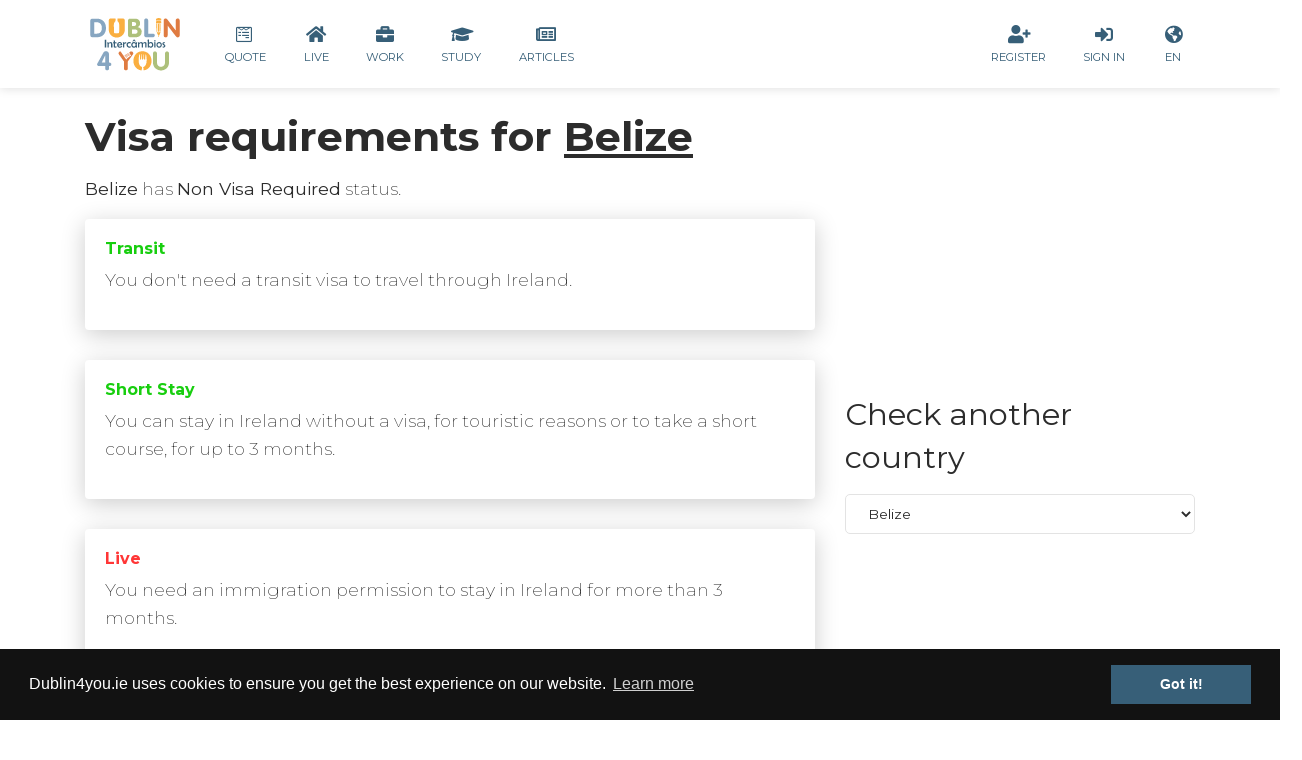

--- FILE ---
content_type: text/html; charset=utf-8
request_url: https://dublin4you.ie/en/visa-check/belize/
body_size: 7232
content:


<!DOCTYPE html>
<html lang="en">
<head>
  
  <!-- Google Tag Manager -->
  <script>(function(w,d,s,l,i){w[l]=w[l]||[];w[l].push({'gtm.start':
    new Date().getTime(),event:'gtm.js'});var f=d.getElementsByTagName(s)[0],
  j=d.createElement(s),dl=l!='dataLayer'?'&l='+l:'';j.async=true;j.src=
  'https://www.googletagmanager.com/gtm.js?id='+i+dl;f.parentNode.insertBefore(j,f);
})(window,document,'script','dataLayer','GTM-MCKKS4');</script>
<!-- End Google Tag Manager -->

<meta charset="utf-8">
<meta http-equiv="x-ua-compatible" content="ie=edge">
<title>Belize Visa status | Dublin4you</title>
<meta name="viewport" content="width=device-width, initial-scale=1.0">
<meta name="description" content="Check visa permission for Belize">
<meta name="author" content="Pawel Zosik">

<!-- Twitter Card data -->
<meta name="twitter:card" content="Check visa permission for Belize">
<meta name="twitter:site" content="@dublin4you">
<meta name="twitter:title" content="Belize Visa status | Dublin4you">
<meta name="twitter:description" content="Check visa permission for Belize">
<meta name="twitter:creator" content="@dublin4you">
<!-- Twitter Summary card images must be at least 120x120px -->
<meta name="twitter:image" content="https://res.cloudinary.com/dublin4you/image/upload/c_fill,h_600,w_600/passport.png">

<!-- Open Graph data -->
<meta property="og:title" content="Belize Visa status | Dublin4you" />
<meta property="og:type" content="website" />
<meta property="og:url" content="https://dublin4you.ie/en/visa-check/belize/" />
<meta property="og:image" content="https://res.cloudinary.com/dublin4you/image/upload/c_fill,h_550,w_368/passport.png" />
<meta property="og:image:width" content="550"/>
<meta property="og:image:height" content="368"/>
<meta property="og:description" content="Check visa permission for Belize" />
<meta property="og:site_name" content="Dublin4you" />

<!-- Facebook data -->
<meta property="fb:admins" content="388465681267959" /> 
<meta property="fb:app_id" content="258140004800711"/>

<!-- HTML5 shim, for IE6-8 support of HTML5 elements -->
    <!--[if lt IE 9]>
      <script src="https://cdnjs.cloudflare.com/ajax/libs/html5shiv/3.7.3/html5shiv.min.js"></script>
    <![endif]-->
  
  <!-- Favicons / Fonts and icons / CSS libraries -->
  <!-- Favico definitions  -->
  <link rel="icon" href="https://cdn-dublin4you.s3.amazonaws.com/static/images/favico/dublin4you-favicon-32x32.png" sizes="32x32" />
  <link rel="icon" href="https://cdn-dublin4you.s3.amazonaws.com/static/images/favico/dublin4you-favicon-192x192.png" sizes="192x192" />
  <link rel="apple-touch-icon-precomposed" href="https://cdn-dublin4you.s3.amazonaws.com/static/images/favico/dublin4you-favicon-180x180.png" />
  <meta name="msapplication-TileImage" content="https://cdn-dublin4you.s3.amazonaws.com/static/images/favico/dublin4you-favicon-270x270.png" />

  <!-- Fonts and icons -->
  <link href="https://fonts.googleapis.com/css?family=Montserrat:400,700,200" rel="stylesheet">
  
  <!-- <link rel="stylesheet" href="https://use.fontawesome.com/releases/v5.0.10/css/all.css" integrity="sha384-+d0P83n9kaQMCwj8F4RJB66tzIwOKmrdb46+porD/OvrJ+37WqIM7UoBtwHO6Nlg" crossorigin="anonymous"> -->
 <!--  <link rel="stylesheet" href="https://use.fontawesome.com/releases/v5.5.0/css/all.css" integrity="sha384-B4dIYHKNBt8Bc12p+WXckhzcICo0wtJAoU8YZTY5qE0Id1GSseTk6S+L3BlXeVIU" crossorigin="anonymous"> -->
  <script src="https://kit.fontawesome.com/a998991ae8.js" crossorigin="anonymous"></script>
 <!--  <link rel="stylesheet" href="https://maxcdn.bootstrapcdn.com/font-awesome/latest/css/font-awesome.min.css" /> -->
  
  <!-- Project and template css -->
  <link rel="stylesheet" href="https://cdn-dublin4you.s3.amazonaws.com/static/css/project.min.css">
  
  
  
    <!-- Cookie policy gimmick -->
    <link rel="stylesheet" type="text/css" href="//cdnjs.cloudflare.com/ajax/libs/cookieconsent2/3.0.3/cookieconsent.min.css" />
    <script src="//cdnjs.cloudflare.com/ajax/libs/cookieconsent2/3.0.3/cookieconsent.min.js"></script>
    <script>
      window.addEventListener("load", function(){
        window.cookieconsent.initialise({
          "palette": {
            "popup": {
              "background": "#121212"
            },
            "button": {
              "background": "#375f78"
            }
          },
          "content": {
            "message": "Dublin4you.ie uses cookies to ensure you get the best experience on our website.",
            "href": "/cookie-policy"
          }
        })});
      </script>
      <!-- end cookie policy gimmick -->
  
  
    <!-- Ad sense script -->
    <script async src="https://pagead2.googlesyndication.com/pagead/js/adsbygoogle.js"></script>
    <script>
      (adsbygoogle = window.adsbygoogle || []).push({
        google_ad_client: "ca-pub-8836151527348031",
        enable_page_level_ads: true
      });
    </script>
    <!-- End Ad sense script -->
  

  <!-- Custom head scripts -->
  
</head>

<body id="page" >


<!-- Google Tag Manager (noscript) -->
<noscript><iframe src="https://www.googletagmanager.com/ns.html?id=GTM-MCKKS4"
  height="0" width="0" style="display:none;visibility:hidden"></iframe></noscript>
  <!-- End Google Tag Manager (noscript) -->
  

<header>

  



<!-- Navbar begins -->
<nav class="navbar navbar-expand-lg bg-white">
  <div class="container">

    <div class="navbar-translate">
      <a class="navbar-brand" href="/en/" rel="tooltip" title="Study in Ireland" data-placement="bottom">
        <img style="max-width: 100px;" src="https://cdn-dublin4you.s3.amazonaws.com/static/images/dublin4you-logo-intercambios-main-01.svg" class="d-inline-block align-top" alt="Dublin4you">
      </a>
      <button class="navbar-toggler" type="button" data-toggle="collapse" data-target="#navbarContent" aria-controls="navigation-index" aria-expanded="false" aria-label="Toggle navigation">
        <span class="navbar-toggler-bar top-bar"></span>
        <span class="navbar-toggler-bar middle-bar"></span>
        <span class="navbar-toggler-bar bottom-bar"></span>
      </button>
    </div> <!-- End div.navbar-translate -->

    <div class="collapse navbar-collapse" id="navbarContent">

      <ul class="navbar-nav mr-auto">
        <li class="nav-item ">
          <a class="nav-link" href="/en/quote/">
            <i class="fab fa-wpforms"></i>
            <p>Quote</p>
          </a>
        </li>
        <li class="nav-item ">
          <a class="nav-link" href="/en/live/">
            <i class="fas fa-home fa-2x"></i>
            <p>Live</p>
          </a>
        </li>
        <li class="nav-item ">
          <a class="nav-link" href="/en/work/">
            <i class="fas fa-briefcase fa-2x"></i>
            <p>Work</p>
          </a>
        </li>
        <li class="nav-item ">
          <a class="nav-link" href="/en/study/">
            <i class="fas fa-graduation-cap fa-2x"></i>
            <p>Study</p>
          </a>
        </li>
        <li class="nav-item ">
          <a class="nav-link" href="/en/articles">
            <i class="far fa-newspaper"></i>
            <p>Articles</p>
          </a>
        </li>
      </ul>
      <ul class="nav navbar-nav navbar-right">
        
        <li class="nav-item">
          
          <a id="sign-up-link" class="nav-link" href="/en/accounts/signup/">
            <i class="fas fa-user-plus"></i>
            <p>Register</p>
          </a>
        </li>
        <li class="nav-item">
          
          <a id="log-in-link" class="nav-link" href="/en/accounts/login/">
            <i class="fas fa-sign-in-alt"></i>
            <p>Sign In</p>
          </a>
        </li>
        
        <li class="nav-item dropdown">

            <a class="nav-link" type="button" id="dropdownMenuButton" data-toggle="dropdown" aria-haspopup="true" aria-expanded="false">
              <i class="fas fa-globe-americas"></i>
              <p>EN</p>
            </a>
            <div class="dropdown-menu" aria-labelledby="dropdownMenuButton">
              
                <a class="dropdown-item" href="/en/visa-check/belize/">EN</a>
              
                <a class="dropdown-item" href="/pt/visa-check/belize/">PT</a>
              
            </div>
        </li>
      </ul>

    </div> <!-- End navbar.collapse -->
  </div> <!-- End Container -->
</nav> <!-- End Navbar -->



</header>


<div class="sub-nav-spacer"></div>


<main role="main">

  



  
  






<div class="container">
    <div class="row">
        <div class="col-md-8">
            <h1 class="title">Visa requirements for <u>Belize</u></h1>
            <p><b>Belize</b> has <b>Non Visa Required</b> status.</p>

<div class="card">
  <div class="card-body">
    <h6 class="category text-success">
        Transit
    </h6>
    <p class="card-description text-left">
    You don't need a transit visa to travel through Ireland.
    </p>
  </div>
</div>

<div class="card">
  <div class="card-body">
    <h6 class="category text-success">
        Short stay
    </h6>
    <p class="card-description text-left">
    You can stay in Ireland without a visa, for touristic reasons or to take a short course, for up to 3 months.
    </p>
  </div>
</div>

<div class="card">
  <div class="card-body">
    <h6 class="category text-danger">
        Live
    </h6>
    <p class="card-description text-left">
    You need an immigration permission to stay in Ireland for more than 3 months.
    </p>
  </div>
</div>

<div class="card">
  <div class="card-body">
    <h6 class="category text-danger">
        Work
    </h6>
    <p class="card-description text-left">
    You will need an immigration permission to work in Ireland.
    </p>
  </div>
</div>

<div class="card">
  <div class="card-body">
    <h6 class="category text-warning">
        Study
    </h6>
    <p class="card-description text-left">
    You can get a study visa if you enrol on a full-time recognised course. You will have a limited permission to work during the course of your study. The exact details of the permission to stay and your entitlements to work will depend on the course you are taking.
    </p>
    <p class="card-description text-left">
    In general you are entitled to work 20 hours per week during school term and 40 hours per week during holidays.
    </p>
  </div>
</div>

        </div>
        <div class="col-md-4">
            <!-- AD SECTION -->
            <section id="post-ad-sidebar">
                
                <div class="google-ad">
                    <script async src="https://pagead2.googlesyndication.com/pagead/js/adsbygoogle.js"></script>
                    <!-- post_sidebar_vertical -->
                    <ins class="adsbygoogle"
                         style="display:block"
                         data-ad-client="ca-pub-8836151527348031"
                         data-ad-slot="5092059326"
                         data-ad-format="auto"
                         data-full-width-responsive="true"></ins>
                    <script>
                         (adsbygoogle = window.adsbygoogle || []).push({});
                    </script>
                </div>
                
            </section>
            <!-- END AD SECTION -->
            <h3>Check another country</h3>
            <form method="get" name="visa-select" action="/visa-check/belize" class="">
                <div class="form-group">
                    <select name="visa-countries" id="selectVisaCountry" class="form-control" onchange="location = this.options[this.selectedIndex].value;">
                        <option value="/visa-check">---Select Country---</option>
                        
                            
                            <option value="/visa-check/afghanistan">Afghanistan</option>
                            
                        
                            
                            <option value="/visa-check/albania">Albania</option>
                            
                        
                            
                            <option value="/visa-check/algeria">Algeria</option>
                            
                        
                            
                            <option value="/visa-check/andorra">Andorra</option>
                            
                        
                            
                            <option value="/visa-check/angola">Angola</option>
                            
                        
                            
                            <option value="/visa-check/antigua-and-barbuda">Antigua and Barbuda</option>
                            
                        
                            
                            <option value="/visa-check/argentina">Argentina</option>
                            
                        
                            
                            <option value="/visa-check/armenia">Armenia</option>
                            
                        
                            
                            <option value="/visa-check/australia">Australia</option>
                            
                        
                            
                            <option value="/visa-check/austria">Austria</option>
                            
                        
                            
                            <option value="/visa-check/azerbaijan">Azerbaijan</option>
                            
                        
                            
                            <option value="/visa-check/bahamas">Bahamas</option>
                            
                        
                            
                            <option value="/visa-check/bahrain">Bahrain</option>
                            
                        
                            
                            <option value="/visa-check/bangladesh">Bangladesh</option>
                            
                        
                            
                            <option value="/visa-check/barbados">Barbados</option>
                            
                        
                            
                            <option value="/visa-check/belarus">Belarus</option>
                            
                        
                            
                            <option value="/visa-check/belgium">Belgium</option>
                            
                        
                            
                            <option selected="selected" value="/visa-check/belize">Belize</option>
                            
                        
                            
                            <option value="/visa-check/benin">Benin</option>
                            
                        
                            
                            <option value="/visa-check/bhutan">Bhutan</option>
                            
                        
                            
                            <option value="/visa-check/bolivia">Bolivia</option>
                            
                        
                            
                            <option value="/visa-check/bosnia-and-herzegovina">Bosnia and Herzegovina</option>
                            
                        
                            
                            <option value="/visa-check/botswana">Botswana</option>
                            
                        
                            
                            <option value="/visa-check/brazil">Brazil</option>
                            
                        
                            
                            <option value="/visa-check/british-indian-ocean-territory">British Indian Ocean Territory</option>
                            
                        
                            
                            <option value="/visa-check/british-overseas-territory">British Overseas Territory</option>
                            
                        
                            
                            <option value="/visa-check/british-virgin-islands">British Virgin Islands</option>
                            
                        
                            
                            <option value="/visa-check/brunei">Brunei</option>
                            
                        
                            
                            <option value="/visa-check/bulgaria">Bulgaria</option>
                            
                        
                            
                            <option value="/visa-check/burkina-faso">Burkina Faso</option>
                            
                        
                            
                            <option value="/visa-check/burma-myanmar">Burma/Myanmar</option>
                            
                        
                            
                            <option value="/visa-check/burundi">Burundi</option>
                            
                        
                            
                            <option value="/visa-check/cambodia">Cambodia</option>
                            
                        
                            
                            <option value="/visa-check/cameroon">Cameroon</option>
                            
                        
                            
                            <option value="/visa-check/canada">Canada</option>
                            
                        
                            
                            <option value="/visa-check/cape-verde">Cape Verde</option>
                            
                        
                            
                            <option value="/visa-check/central-african-republic">Central African Republic</option>
                            
                        
                            
                            <option value="/visa-check/chad">Chad</option>
                            
                        
                            
                            <option value="/visa-check/chile">Chile</option>
                            
                        
                            
                            <option value="/visa-check/colombia">Colombia</option>
                            
                        
                            
                            <option value="/visa-check/comoros">Comoros</option>
                            
                        
                            
                            <option value="/visa-check/congo-brazzaville">Congo (Brazzaville)</option>
                            
                        
                            
                            <option value="/visa-check/costa-rica">Costa Rica</option>
                            
                        
                            
                            <option value="/visa-check/cote-d-ivoire">Cote d&#39;Ivoire</option>
                            
                        
                            
                            <option value="/visa-check/croatia">Croatia</option>
                            
                        
                            
                            <option value="/visa-check/cuba">Cuba</option>
                            
                        
                            
                            <option value="/visa-check/cyprus">Cyprus</option>
                            
                        
                            
                            <option value="/visa-check/czech-republic">Czech Republic</option>
                            
                        
                            
                            <option value="/visa-check/democratic-republic-of-congo">Democratic Republic of Congo</option>
                            
                        
                            
                            <option value="/visa-check/denmark">Denmark</option>
                            
                        
                            
                            <option value="/visa-check/djibouti">Djibouti</option>
                            
                        
                            
                            <option value="/visa-check/dominica">Dominica</option>
                            
                        
                            
                            <option value="/visa-check/dominican-republic">Dominican Republic</option>
                            
                        
                            
                            <option value="/visa-check/ecuador">Ecuador</option>
                            
                        
                            
                            <option value="/visa-check/egypt">Egypt</option>
                            
                        
                            
                            <option value="/visa-check/el-salvador">El Salvador</option>
                            
                        
                            
                            <option value="/visa-check/equatorial-guinea">Equatorial Guinea</option>
                            
                        
                            
                            <option value="/visa-check/eritrea">Eritrea</option>
                            
                        
                            
                            <option value="/visa-check/estonia">Estonia</option>
                            
                        
                            
                            <option value="/visa-check/ethiopia">Ethiopia</option>
                            
                        
                            
                            <option value="/visa-check/eu-eea-or-switzerland">EU/EEA or Switzerland</option>
                            
                        
                            
                            <option value="/visa-check/faroe-islands">Faroe Islands</option>
                            
                        
                            
                            <option value="/visa-check/fiji">Fiji</option>
                            
                        
                            
                            <option value="/visa-check/finland">Finland</option>
                            
                        
                            
                            <option value="/visa-check/france">France</option>
                            
                        
                            
                            <option value="/visa-check/gabon">Gabon</option>
                            
                        
                            
                            <option value="/visa-check/gambia">Gambia</option>
                            
                        
                            
                            <option value="/visa-check/georgia">Georgia</option>
                            
                        
                            
                            <option value="/visa-check/germany">Germany</option>
                            
                        
                            
                            <option value="/visa-check/ghana">Ghana</option>
                            
                        
                            
                            <option value="/visa-check/greece">Greece</option>
                            
                        
                            
                            <option value="/visa-check/grenada">Grenada</option>
                            
                        
                            
                            <option value="/visa-check/guatemala">Guatemala</option>
                            
                        
                            
                            <option value="/visa-check/guinea">Guinea</option>
                            
                        
                            
                            <option value="/visa-check/guinea-bissau">Guinea-Bissau</option>
                            
                        
                            
                            <option value="/visa-check/guyana">Guyana</option>
                            
                        
                            
                            <option value="/visa-check/haiti">Haiti</option>
                            
                        
                            
                            <option value="/visa-check/holy-see-vatican-city">Holy See (Vatican City)</option>
                            
                        
                            
                            <option value="/visa-check/honduras">Honduras</option>
                            
                        
                            
                            <option value="/visa-check/hong-kong-sar">Hong Kong (SAR)</option>
                            
                        
                            
                            <option value="/visa-check/hong-kong-sar-document-of-identity">Hong Kong (SAR) Document of Identity</option>
                            
                        
                            
                            <option value="/visa-check/hungary">Hungary</option>
                            
                        
                            
                            <option value="/visa-check/iceland">Iceland</option>
                            
                        
                            
                            <option value="/visa-check/india">India</option>
                            
                        
                            
                            <option value="/visa-check/indonesia">Indonesia</option>
                            
                        
                            
                            <option value="/visa-check/iran">Iran</option>
                            
                        
                            
                            <option value="/visa-check/iraq">Iraq</option>
                            
                        
                            
                            <option value="/visa-check/israel">Israel</option>
                            
                        
                            
                            <option value="/visa-check/italy">Italy</option>
                            
                        
                            
                            <option value="/visa-check/jamaica">Jamaica</option>
                            
                        
                            
                            <option value="/visa-check/japan">Japan</option>
                            
                        
                            
                            <option value="/visa-check/jordan">Jordan</option>
                            
                        
                            
                            <option value="/visa-check/kazakhstan">Kazakhstan</option>
                            
                        
                            
                            <option value="/visa-check/kenya">Kenya</option>
                            
                        
                            
                            <option value="/visa-check/kiribati">Kiribati</option>
                            
                        
                            
                            <option value="/visa-check/kosovo">Kosovo</option>
                            
                        
                            
                            <option value="/visa-check/kuwait">Kuwait</option>
                            
                        
                            
                            <option value="/visa-check/kyrgyzstan">Kyrgyzstan</option>
                            
                        
                            
                            <option value="/visa-check/laos">Laos</option>
                            
                        
                            
                            <option value="/visa-check/latvia">Latvia</option>
                            
                        
                            
                            <option value="/visa-check/lebanon">Lebanon</option>
                            
                        
                            
                            <option value="/visa-check/lesotho">Lesotho</option>
                            
                        
                            
                            <option value="/visa-check/liberia">Liberia</option>
                            
                        
                            
                            <option value="/visa-check/libya">Libya</option>
                            
                        
                            
                            <option value="/visa-check/liechtenstein">Liechtenstein</option>
                            
                        
                            
                            <option value="/visa-check/lithuania">Lithuania</option>
                            
                        
                            
                            <option value="/visa-check/luxembourg">Luxembourg</option>
                            
                        
                            
                            <option value="/visa-check/macau-sar">Macau (SAR)</option>
                            
                        
                            
                            <option value="/visa-check/madagascar">Madagascar</option>
                            
                        
                            
                            <option value="/visa-check/malawi">Malawi</option>
                            
                        
                            
                            <option value="/visa-check/malaysia">Malaysia</option>
                            
                        
                            
                            <option value="/visa-check/maldives">Maldives</option>
                            
                        
                            
                            <option value="/visa-check/mali">Mali</option>
                            
                        
                            
                            <option value="/visa-check/malta">Malta</option>
                            
                        
                            
                            <option value="/visa-check/marshall-islands">Marshall Islands</option>
                            
                        
                            
                            <option value="/visa-check/mauritania">Mauritania</option>
                            
                        
                            
                            <option value="/visa-check/mauritius">Mauritius</option>
                            
                        
                            
                            <option value="/visa-check/mexico">Mexico</option>
                            
                        
                            
                            <option value="/visa-check/micronesia">Micronesia</option>
                            
                        
                            
                            <option value="/visa-check/moldova">Moldova</option>
                            
                        
                            
                            <option value="/visa-check/monaco">Monaco</option>
                            
                        
                            
                            <option value="/visa-check/mongolia">Mongolia</option>
                            
                        
                            
                            <option value="/visa-check/montenegro">Montenegro</option>
                            
                        
                            
                            <option value="/visa-check/morocco">Morocco</option>
                            
                        
                            
                            <option value="/visa-check/mozambique">Mozambique</option>
                            
                        
                            
                            <option value="/visa-check/namibia">Namibia</option>
                            
                        
                            
                            <option value="/visa-check/nauru">Nauru</option>
                            
                        
                            
                            <option value="/visa-check/nepal">Nepal</option>
                            
                        
                            
                            <option value="/visa-check/netherlands">Netherlands</option>
                            
                        
                            
                            <option value="/visa-check/new-zealand">New Zealand</option>
                            
                        
                            
                            <option value="/visa-check/nicaragua">Nicaragua</option>
                            
                        
                            
                            <option value="/visa-check/niger">Niger</option>
                            
                        
                            
                            <option value="/visa-check/nigeria">Nigeria</option>
                            
                        
                            
                            <option value="/visa-check/north-korea">North Korea</option>
                            
                        
                            
                            <option value="/visa-check/north-macedonia">North Macedonia</option>
                            
                        
                            
                            <option value="/visa-check/norway">Norway</option>
                            
                        
                            
                            <option value="/visa-check/oman">Oman</option>
                            
                        
                            
                            <option value="/visa-check/pakistan">Pakistan</option>
                            
                        
                            
                            <option value="/visa-check/palau">Palau</option>
                            
                        
                            
                            <option value="/visa-check/panama">Panama</option>
                            
                        
                            
                            <option value="/visa-check/papua-new-guinea">Papua New Guinea</option>
                            
                        
                            
                            <option value="/visa-check/paraguay">Paraguay</option>
                            
                        
                            
                            <option value="/visa-check/peoples-republic-of-china">People’s Republic of China</option>
                            
                        
                            
                            <option value="/visa-check/peru">Peru</option>
                            
                        
                            
                            <option value="/visa-check/philippines">Philippines</option>
                            
                        
                            
                            <option value="/visa-check/poland">Poland</option>
                            
                        
                            
                            <option value="/visa-check/portugal">Portugal</option>
                            
                        
                            
                            <option value="/visa-check/qatar">Qatar</option>
                            
                        
                            
                            <option value="/visa-check/refugee-or-stateless">Refugee or Stateless</option>
                            
                        
                            
                            <option value="/visa-check/romania">Romania</option>
                            
                        
                            
                            <option value="/visa-check/russian-federation">Russian Federation</option>
                            
                        
                            
                            <option value="/visa-check/rwanda">Rwanda</option>
                            
                        
                            
                            <option value="/visa-check/samoa">Samoa</option>
                            
                        
                            
                            <option value="/visa-check/san-marino">San Marino</option>
                            
                        
                            
                            <option value="/visa-check/sao-tome-and-principe">Sao Tome and Principe</option>
                            
                        
                            
                            <option value="/visa-check/saudi-arabia">Saudi Arabia</option>
                            
                        
                            
                            <option value="/visa-check/senegal">Senegal</option>
                            
                        
                            
                            <option value="/visa-check/serbia">Serbia</option>
                            
                        
                            
                            <option value="/visa-check/seychelles">Seychelles</option>
                            
                        
                            
                            <option value="/visa-check/sierra-leone">Sierra Leone</option>
                            
                        
                            
                            <option value="/visa-check/singapore">Singapore</option>
                            
                        
                            
                            <option value="/visa-check/slovakia">Slovakia</option>
                            
                        
                            
                            <option value="/visa-check/slovenia">Slovenia</option>
                            
                        
                            
                            <option value="/visa-check/solomon-islands">Solomon Islands</option>
                            
                        
                            
                            <option value="/visa-check/somalia">Somalia</option>
                            
                        
                            
                            <option value="/visa-check/south-africa">South Africa</option>
                            
                        
                            
                            <option value="/visa-check/south-korea">South Korea</option>
                            
                        
                            
                            <option value="/visa-check/south-sudan">South Sudan</option>
                            
                        
                            
                            <option value="/visa-check/spain">Spain</option>
                            
                        
                            
                            <option value="/visa-check/sri-lanka">Sri Lanka</option>
                            
                        
                            
                            <option value="/visa-check/state-of-palestine">State of Palestine</option>
                            
                        
                            
                            <option value="/visa-check/st-helena-ascension-and-tristan-da-cunha">St Helena, Ascension and Tristan da Cunha</option>
                            
                        
                            
                            <option value="/visa-check/st-kitts-and-nevis">St Kitts and Nevis</option>
                            
                        
                            
                            <option value="/visa-check/st-lucia">St Lucia</option>
                            
                        
                            
                            <option value="/visa-check/st-vincent-and-the-grenadines">St Vincent and The Grenadines</option>
                            
                        
                            
                            <option value="/visa-check/sudan">Sudan</option>
                            
                        
                            
                            <option value="/visa-check/suriname">Suriname</option>
                            
                        
                            
                            <option value="/visa-check/swaziland">Swaziland</option>
                            
                        
                            
                            <option value="/visa-check/sweden">Sweden</option>
                            
                        
                            
                            <option value="/visa-check/switzerland">Switzerland</option>
                            
                        
                            
                            <option value="/visa-check/syria">Syria</option>
                            
                        
                            
                            <option value="/visa-check/taiwan">Taiwan</option>
                            
                        
                            
                            <option value="/visa-check/tajikistan">Tajikistan</option>
                            
                        
                            
                            <option value="/visa-check/tanzania">Tanzania</option>
                            
                        
                            
                            <option value="/visa-check/thailand">Thailand</option>
                            
                        
                            
                            <option value="/visa-check/timor-leste">Timor Leste</option>
                            
                        
                            
                            <option value="/visa-check/togo">Togo</option>
                            
                        
                            
                            <option value="/visa-check/tonga">Tonga</option>
                            
                        
                            
                            <option value="/visa-check/trinidad-and-tobago">Trinidad and Tobago</option>
                            
                        
                            
                            <option value="/visa-check/tunisia">Tunisia</option>
                            
                        
                            
                            <option value="/visa-check/turkey">Turkey</option>
                            
                        
                            
                            <option value="/visa-check/turkmenistan">Turkmenistan</option>
                            
                        
                            
                            <option value="/visa-check/tuvalu">Tuvalu</option>
                            
                        
                            
                            <option value="/visa-check/uganda">Uganda</option>
                            
                        
                            
                            <option value="/visa-check/ukraine">Ukraine</option>
                            
                        
                            
                            <option value="/visa-check/united-arab-emirates">United Arab Emirates</option>
                            
                        
                            
                            <option value="/visa-check/united-kingdom">United Kingdom</option>
                            
                        
                            
                            <option value="/visa-check/united-states">United States</option>
                            
                        
                            
                            <option value="/visa-check/uruguay">Uruguay</option>
                            
                        
                            
                            <option value="/visa-check/uzbekistan">Uzbekistan</option>
                            
                        
                            
                            <option value="/visa-check/vanuatu">Vanuatu</option>
                            
                        
                            
                            <option value="/visa-check/vatican-city-holy-see">Vatican City (Holy See)</option>
                            
                        
                            
                            <option value="/visa-check/venezuela">Venezuela</option>
                            
                        
                            
                            <option value="/visa-check/vietnam">Vietnam</option>
                            
                        
                            
                            <option value="/visa-check/yemen">Yemen</option>
                            
                        
                            
                            <option value="/visa-check/zambia">Zambia</option>
                            
                        
                            
                            <option value="/visa-check/zimbabwe">Zimbabwe</option>
                            
                        
                    </select>
                </div>
            </form>
        </div>
    </div>
</div>



<!--     *********    BIG BlACK FOOTER     *********      -->

<footer class="footer footer-big" data-background-color="black">
    <div class="container">

        <div class="content">
            <div class="row">

                <div class="col-md-3">
                    <a href="/en/"><h5>Dublin4you</h5></a>
                    <p>Make Dublin your city</p>
                </div>
                <div class="col-md-2">
                    <h5>Using this site</h5>
                    <ul class="links-vertical">
                        <li>
                            <a href="/en/privacy-policy/" class="text-muted">
                               Privacy Policy
                           </a>
                       </li>
                       <li>
                        <a href="/en/cookie-policy/" class="text-muted">
                            Cookie policy
                        </a>
                        </li>
                        <li>
                            <a href="/en/contact/" class="text-muted">
                                Contact us
                            </a>
                        </li>
            </ul>
        </div>
        <div class="col-md-4">
          
        </div>
        <div class="col-md-3">
            <h5><a class="btn btn-primary" data-toggle="collapse" href="#news-letter-block" aria-expanded="false"
                aria-controls="news-letter-block">
                <i class="now-ui-icons ui-1_email-85"></i> Click to subscribe to our Newsletter
            </a></h5>
            <div class="collapse" id="news-letter-block">
            <p>
                Join our newsletter and get latest news into your inbox.
            </p>

<script src="https://www.google.com/recaptcha/api.js" async defer></script>
<script>
    function onSubmit(token) {
        document.getElementById("newsletter-form").submit();
    }
</script>

            <form id="newsletter-footer-form" class="form form-newsletter" enctype="multipart/form-data" method="post" action="/newsletter/dublin4you-newsletter/subscribe/">
                <input type="hidden" name="csrfmiddlewaretoken" value="6bt7ATA00JgZNr7Ugc0VkgNwuhUmEXXTdw3cZcv6KhMxwenClNoCKBoqU1IrX6oO">
                <div class="form-group">
                    <input class="form-control" placeholder="Your Name..." type="text" name="name_field" maxlength="30" id="id_name_field" required>
                    <input class="form-control" placeholder="Your Email..." type="email" name="email_field"  id="id_email_field" required>
                    <button class="btn btn-primary btn-round" id="newsletter-footer-submit" name="submit" value="Subscribe" type="submit">Submit</button>
                </div>
            </form>
            <div>

                <p class="small">*By signing up, you agree to receive emails from Dublin4you. You can unsubscribe at any time.</p>
            </div>
            </div>
        </div>

    </div>
</div>

<hr />

<ul class="social-buttons">
    <li>
        <a href="https://twitter.com/elitastudy" class="btn btn-icon" target="_blank">
            <i class="fab fa-twitter"></i>
        </a>
    </li>
    <li>
        <a href="https://www.facebook.com/elitastudy/" class="btn btn-icon" target="_blank">
            <i class="fab fa-facebook"></i>
        </a>
    </li>
    <li>
        <a href="https://www.instagram.com/elitastudy/" class="btn btn-icon" target="_blank">
            <i class="fab fa-instagram"></i>
        </a>
    </li>
</ul>

<div class="copyright pull-center">
    Copyright &copy; <script>document.write(new Date().getFullYear())</script> Dublin4you.ie All Rights Reserved.
</div>
</div>
</footer>

            <!--     *********   END BIG BLACK FOOTER     *********      -->


</main>
<!-- Le javascript
================================================== -->

<!-- Vendor dependencies-->

<script src="https://cdn-dublin4you.s3.amazonaws.com/static/js/vendors.min.js" type="text/javascript"></script>

<!-- Project specific Javascript in this file -->

<script src="https://cdn-dublin4you.s3.amazonaws.com/static/js/project.min.js" type="text/javascript"></script>
<script src="https://cdn-dublin4you.s3.amazonaws.com/static/js/plugins/bootstrap-switch.js"></script>









</body>
</html>



--- FILE ---
content_type: text/html; charset=utf-8
request_url: https://www.google.com/recaptcha/api2/aframe
body_size: -86
content:
<!DOCTYPE HTML><html><head><meta http-equiv="content-type" content="text/html; charset=UTF-8"></head><body><script nonce="q0HliCSVDGqVlpVWbm0jhg">/** Anti-fraud and anti-abuse applications only. See google.com/recaptcha */ try{var clients={'sodar':'https://pagead2.googlesyndication.com/pagead/sodar?'};window.addEventListener("message",function(a){try{if(a.source===window.parent){var b=JSON.parse(a.data);var c=clients[b['id']];if(c){var d=document.createElement('img');d.src=c+b['params']+'&rc='+(localStorage.getItem("rc::a")?sessionStorage.getItem("rc::b"):"");window.document.body.appendChild(d);sessionStorage.setItem("rc::e",parseInt(sessionStorage.getItem("rc::e")||0)+1);localStorage.setItem("rc::h",'1769885915013');}}}catch(b){}});window.parent.postMessage("_grecaptcha_ready", "*");}catch(b){}</script></body></html>

--- FILE ---
content_type: text/plain
request_url: https://www.google-analytics.com/j/collect?v=1&_v=j102&a=977853414&t=pageview&_s=1&dl=https%3A%2F%2Fdublin4you.ie%2Fen%2Fvisa-check%2Fbelize%2F&ul=en-us%40posix&dt=Belize%20Visa%20status%20%7C%20Dublin4you&sr=1280x720&vp=1280x720&_u=YGBAgAABAAAAAC~&jid=1097903738&gjid=2028248994&cid=46685800.1769885915&tid=UA-40775707-1&_gid=2132823017.1769885915&_slc=1&gtm=45He61r1n71MCKKS4v71603669za200zd71603669&gcd=13l3l3l3l1l1&dma=0&tag_exp=103116026~103200004~104527907~104528500~104684208~104684211~115938466~115938469~116185181~116185182~116988316~117041588&z=454032674
body_size: -449
content:
2,cG-HZDSHGLTT7

--- FILE ---
content_type: image/svg+xml
request_url: https://cdn-dublin4you.s3.amazonaws.com/static/images/dublin4you-logo-intercambios-main-01.svg
body_size: 16628
content:
<svg width="315" height="215" xmlns="http://www.w3.org/2000/svg"><path fill="none" d="M315 23.123H0"/><path fill="#87a6c1" d="M16.742 33.8c0-3.818 2.654-6.389 6.388-6.389h13.772c18.585 0 29.204 11.947 29.204 30.366 0 17.422-11.283 28.705-28.374 28.705H23.296c-2.738 0-6.554-1.492-6.554-6.222zm12.443 41.233h8.379c10.704 0 15.598-7.882 15.598-17.838 0-10.62-4.978-18.336-16.427-18.336h-7.55z"/><path fill="#adc07b" d="M135.556 33.633c0-3.983 2.737-6.223 6.554-6.223h15.929c8.629 0 15.598 5.808 15.598 14.602 0 5.808-2.407 9.707-7.716 12.196v.165c7.053.996 12.611 6.886 12.611 14.105 0 11.697-7.799 18.003-19.246 18.003h-17.092c-3.816 0-6.637-2.405-6.637-6.306V33.633zm12.445 17.173h6.47c4.066 0 6.721-2.406 6.721-6.554 0-3.899-3.069-5.89-6.721-5.89h-6.47zm0 24.724h9.79c4.479 0 7.798-2.572 7.798-7.218 0-3.899-2.987-6.555-8.795-6.555h-8.793z"/><path fill="#87a6c1" d="M186.499 33.384c0-4.148 2.656-6.472 6.222-6.472 3.568 0 6.222 2.324 6.222 6.472v41.648h14.77c4.231 0 6.055 3.153 5.973 5.974-.167 2.738-2.324 5.476-5.973 5.476H192.97c-4.066 0-6.471-2.655-6.471-6.803z"/><path fill="#df7b41" d="M247.899 33.384c0-4.148 2.653-6.472 6.22-6.472 1.577 0 4.149 1.245 5.227 2.738l26.301 35.095h.167v-31.36c0-4.149 2.653-6.473 6.22-6.473 3.568 0 6.224 2.324 6.224 6.472V80.51c0 4.148-2.656 6.472-6.224 6.472-1.575 0-4.063-1.245-5.225-2.738l-26.301-34.68h-.167V80.51c0 4.148-2.653 6.472-6.222 6.472-3.568 0-6.22-2.324-6.22-6.472z"/><path fill="#87a6c1" d="M43.873 177.857c-4.066 0-5.808-2.738-5.808-4.895 0-1.826.663-2.82 1.161-3.65l18.584-33.684c1.826-3.319 4.148-4.812 8.464-4.812 4.812 0 9.54 3.07 9.54 10.62v25.47h1.411c3.236 0 5.808 2.156 5.808 5.476s-2.572 5.475-5.808 5.475h-1.411v7.052c0 4.398-1.743 6.472-5.972 6.472-4.232 0-5.974-2.074-5.974-6.472v-7.052zm19.995-34.099h-.166l-11.201 23.147h11.367z"/><path d="M111.743 131.312c-3.484 0-5.975 2.738-5.975 6.057a6.63 6.63 0 0 0 1.162 3.734l15.682 22.068v22.153c0 3.07 1.822 6.056 6.22 6.056 4.397 0 6.221-2.986 6.221-6.056V163.17l15.686-22.068a6.63 6.63 0 0 0 1.16-3.734c0-3.32-2.49-6.057-5.975-6.057-2.158 0-4.064.913-5.142 2.49L139.268 136l5.838 8.736c-10.188 5.44-15.229 12.662-15.229 12.662l-17.863-26.072c-.091-.003-.18-.014-.271-.014z" fill="#df7b41"/><path fill="#adc07b" d="M214.21 137.784c0-4.148 2.656-6.472 6.222-6.472 3.568 0 6.224 2.324 6.224 6.472v28.955c0 7.633 4.894 13.69 12.775 13.69 7.55 0 12.694-6.389 12.694-13.69v-28.955c0-4.148 2.656-6.472 6.224-6.472s6.22 2.324 6.22 6.472v29.62c0 13.937-11.449 24.473-25.138 24.473-13.855 0-25.221-10.37-25.221-24.474z"/><path fill-rule="evenodd" clip-rule="evenodd" fill="#faaf40" d="M240.229 36.778c-.557-1.598-2.786-1.995-4.17-2.195-1.826-.264-2.174-.21-3.96-.175-2.763.058-6.362.117-8.354 1.878-.577 1.698-.328 3.686-.191 5.31.044.536-.401 1.254.269 1.55 2.25-.496 4.219-1.313 6.464-1.489 3.326-.263 6.465.751 9.746.433-.076-1.498.645-4.006.196-5.312m-15.308 24.736c0 .734 0 1.47.016 2.203.008.4.01.8.013 1.196.011 1.558.019 3.167.404 4.71 2.467-.252 2.443-1.549 2.412-3.31l-.008-.502c-.002-2.678-.079-5.157-.152-7.55-.04-1.305-.078-2.602-.109-3.92a115.573 115.573 0 0 1-.008-3.674l.008-1.306c.002-.502.013-.995.031-1.483.038-1.512.079-2.95-.22-4.3-.552.216-1.077.328-1.585.434-.369.075-.719.152-1.067.261.175 4.531.172 9.111.155 13.07.108 1.37.108 2.796.11 4.171m4.991 6.46c.421.526 1.494.901 3.183 1.094l1.643-1.092c-.252-1.375-.181-2.76-.113-4.105.032-.669.068-1.339.059-2.002-.071-5.339-.199-10.807-.318-15.969a9.657 9.657 0 0 1 .058-1.08c.057-.607.115-1.195-.064-1.7-.976-.115-2.203-.044-3.372.045-.429.033-.859.064-1.29.082.033 3.195.043 6.398.05 10.387l.007 2.155c0 1.281.052 2.71.105 4.178.064 1.722.126 3.502.114 5.182a18.51 18.51 0 0 1-.067 1.13c-.044.553-.118 1.477.005 1.695m6.899-1.649c-.065.433-.17 1.157-.019 1.385.363.543 1.016.863 1.694 1.15.511-4.3.437-8.719.366-12.995-.033-2.016-.069-4.017-.042-5.993l.021-1.245c.033-1.623.068-3.298-.141-4.91a7.057 7.057 0 0 1-.774-.133c-.451-.089-.881-.169-1.252-.093.105.84.187 1.7.157 2.693l-.048 1.44c-.08 2.421-.163 4.924.131 7.223.074.538-.043 1.027-.144 1.462-.062.267-.121.521-.121.738-.017.886.047 1.802.105 2.685.066.972.13 1.885.1 2.78-.012.433.009.916.029 1.402.03.731.063 1.488-.017 2.082zm-3.244 4.681c-1.376.241-2.618-.342-3.789-.903-.174-.086-.35-.169-.526-.248-1.046.76-2.088 1.321-3.113 1.68.352.531.536 1.05.695 1.5.061.173.119.335.186.484.566 1.32 1.122 2.432 1.709 3.613.235.47.473.945.713 1.436.897 1.845 1.43 2.143 2.36 2.143.497 0 1.133-.109 1.923-.272a180.879 180.879 0 0 1 1.537-3.343c.963-2.054 1.954-4.168 2.739-6.259-.501-.156-.943-.484-1.344-.785-.272-.203-.536-.399-.78-.519zm-2.543 12.507c.231.606.385 1.22.743 1.834l.324-.105.118.246c.172-.112.335-.22.505-.334-.086-1.072.864-2.087.85-3.157-1.077.004-2.141-.029-3.244.214.336.433.54.87.704 1.302m-6.862-49.232c5.568-2.093 10.805-1.51 15.999-.59-.68-1.575.582-4.206-.335-5.503-.506-.72-2.03-1.633-2.804-1.959a24.311 24.311 0 0 0-1.958-.613c-.119-.028-.546.258-.712.231-.314-.05-.499-.393-.792-.432-1.27-.17-2.01.117-3.43.37-1.939.343-4.62 1.06-6.421 2.588.239 1.976-.374 3.91.453 5.908"/><path d="M81.125 26.914c-3.566 0-6.222 2.322-6.222 6.47v29.62c0 14.103 11.365 24.476 25.22 24.476 7.485 0 14.286-3.167 18.926-8.3h.02v-.02c3.835-4.253 6.193-9.85 6.193-16.157V33.384c0-4.137-2.64-6.456-6.193-6.468v-.002h-16.803c-.125 2.804-.37 6.105.459 8.394.784 2.156 4.153 3.736 4.676 7.602.55 4.125.271 9.447.271 15.441 0 2.634.13 5.447 0 7.838-.132 2.58-.183 6.045-1.097 6.89-1.968 1.822-12.137 1.1-14.577 0-1.358-4.127-.824-9.163-.824-14.015 0-6.6-1.177-13.91.824-18.768.746-1.812 3.253-3.219 3.848-4.752.984-2.52.644-5.756.563-8.63z" fill="#faaf40"/><path fill-rule="evenodd" clip-rule="evenodd" fill="#df7b41" d="M126.49 148.256l1.021.805c4.874-6.179 12.438-8.36 12.513-8.385l-.352-1.248c-.326.093-8.04 2.308-13.182 8.828m2.836 3.264c4.879-6.18 12.436-8.365 12.514-8.385l-.35-1.252c-.328.09-8.034 2.31-13.186 8.831zm8.423-14.69c-.325.09-8.041 2.304-13.182 8.827l1.019.805c4.874-6.183 12.436-8.36 12.513-8.385z"/><path d="M181.022 130.816c-16.925 0-28.541 13.273-28.541 30.53 0 16.448 10.734 29.388 26.437 30.452l.569-10.931c-16.818-4.991-8.319-39.239-8.319-39.239l2.04-.837-.02 16.33 3.365.232 1.772-16.643 1.07.092.447 16.473 3.186-.14.867-16.175 1.22-.128.442 16.312 4.055-.027.996-16.22 1.693.71c7.363 36.867-8.732 39.412-8.732 39.412l1.174 10.631c14.945-1.8 24.82-14.416 24.82-30.305 0-16.842-11.865-30.529-28.541-30.529z" fill="#faaf40"/><path d="M66.87 118.94c0 .257-.17.381-.514.381-.22 0-.548-.019-.992-.057a12.198 12.198 0 0 0-.972-.057c-.23 0-.568.019-1.011.057-.434.038-.758.057-.973.057-.295 0-.438-.138-.438-.42 0-1.344.057-3.384.171-6.121.124-2.746.191-4.806.191-6.179 0-1.32-.067-3.304-.19-5.95-.115-2.655-.172-4.643-.172-5.969 0-.29.133-.438.4-.438.23 0 .572.019 1.03.057.467.028.825.038 1.068.038.215 0 .534-.01.954-.038.429-.038.753-.057.972-.057.305 0 .458.114.458.343 0 1.335-.053 3.337-.153 6.007-.09 2.67-.133 4.672-.133 6.007 0 1.373.047 3.433.152 6.179.1 2.737.153 4.787.153 6.16zm19.455.019c0 .267-.124.4-.362.4-.396 0-.987-.01-1.774-.019a98.788 98.788 0 0 0-1.754-.019c-.22 0-.325-.171-.325-.515 0-.581.02-1.473.058-2.67.038-1.191.057-2.088.057-2.689 0-.467-.01-1.172-.02-2.116-.014-.954-.018-1.669-.018-2.155 0-1.345-.2-2.308-.592-2.88-.472-.658-1.354-.992-2.65-.992-.601 0-1.426.334-2.48.992-1.12.715-1.678 1.345-1.678 1.888v10.718c0 .305-.114.457-.343.457-.381 0-.953-.01-1.716-.019a94.863 94.863 0 0 0-1.717-.019c-.257 0-.381-.138-.381-.42 0-.939.01-2.35.038-4.233.038-1.878.057-3.3.057-4.253 0-2.54-.267-4.882-.8-7.018a.895.895 0 0 1-.058-.247c0-.115.076-.196.229-.248.086-.01.768-.12 2.04-.325 1.283-.2 1.955-.305 2.022-.305.076 0 .124.096.153.286.047.74.18 1.483.4 2.232.62-.496 1.44-1.107 2.46-1.831 1.244-.763 2.45-1.144 3.624-1.144 2.236 0 3.766.648 4.595 1.945.61.953.916 2.498.916 4.634 0 .372-.014.934-.038 1.697-.015.763-.02 1.335-.02 1.716 0 .801.01 1.998.039 3.586.024 1.578.038 2.765.038 3.566zm13.315-2.937c0 .267-.028.63-.076 1.087-.066.563-.105.925-.114 1.087 0 .22-.014.353-.038.4-.053.077-.167.163-.344.248-.982.458-2.517.687-4.615.687-2.784 0-4.176-1.263-4.176-3.795 0-1.001.02-2.522.057-4.558.048-2.03.077-3.557.077-4.577 0-.481-.244-.744-.725-.782-.448 0-.887-.004-1.316-.019-.243-.047-.362-.538-.362-1.468 0-.343.019-.706.057-1.087.038-.277.229-.448.572-.515.305 0 .596-.005.877-.02.544-.023.82-.266.82-.724 0-.481-.014-1.21-.038-2.193a77.68 77.68 0 0 1-.038-2.193c0-.877.162-1.316.496-1.316.1 0 1.22.19 3.356.572.277.029.42.153.42.382 0 .524-.038 1.31-.115 2.364-.076 1.045-.114 1.831-.114 2.365 0 .343.157.515.477.515h4.29c.2 0 .306.072.306.21 0 .143-.029.372-.077.686-.038.32-.057.553-.057.706 0 .181.005.453.02.82.009.372.018.644.018.82 0 .229-.167.343-.496.343-.486 0-1.21-.028-2.174-.095a37.799 37.799 0 0 0-2.155-.095c-.104 0-.171.338-.21 1.01-.066.854-.095 2.04-.095 3.566v2.67c0 1.02.096 1.73.286 2.136.291.625.882.935 1.774.935.367 0 .906-.077 1.62-.23.711-.161 1.245-.247 1.603-.247.138 0 .21.105.21.305zm17.673-6.293c0 .877-.381 1.463-1.144 1.754-.524.19-4.214.549-11.08 1.068.162 1.044.744 1.936 1.736 2.67.953.715 1.983 1.068 3.09 1.068 1.878 0 3.603-.61 5.167-1.83l.572-.458c.1 0 .162.014.191.038.038.014.257.429.667 1.24.42.8.63 1.234.63 1.296 0 .067-.096.2-.286.4-1.755 1.86-4 2.785-6.732 2.785-2.775 0-4.977-.82-6.617-2.46-1.64-1.65-2.46-3.857-2.46-6.618 0-2.45.781-4.586 2.345-6.407 1.664-1.893 3.7-2.842 6.103-2.842 2.236 0 4.105.82 5.606 2.46 1.473 1.602 2.212 3.547 2.212 5.836zm-4.252-1.106c0-.978-.396-1.85-1.183-2.613-.777-.763-1.654-1.144-2.631-1.144-1.097 0-2.07.438-2.918 1.316-.853.877-1.278 1.869-1.278 2.975 0 .243.21.362.63.362 1.764 0 3.876-.176 6.33-.534.697-.086 1.05-.21 1.05-.362zm16.944-6.083c0 1.31-.09 2.497-.267 3.565-.038.282-.162.42-.362.42-.258 0-.639-.024-1.144-.076a10.048 10.048 0 0 0-1.145-.096c-1.501 0-2.46.43-2.88 1.278-.257.51-.38 1.578-.38 3.204v1.964c0 .663.023 1.674.076 3.032a74.63 74.63 0 0 1 .095 3.052c0 .319-.143.476-.42.476-.371 0-.93-.01-1.678-.019a91.93 91.93 0 0 0-1.678-.019c-.267 0-.4-.143-.4-.438 0-.964.01-2.422.038-4.368.024-1.945.038-3.404.038-4.386 0-2.937-.277-5.301-.82-7.094a.844.844 0 0 1-.038-.21c0-.152.076-.252.229-.305a86.812 86.812 0 0 0 1.868-.229c1.283-.229 1.879-.343 1.793-.343.19 0 .31.353.362 1.049.062.7.172 1.049.325 1.049a.17.17 0 0 0 .095-.038c.481-.305.973-.61 1.468-.916a6.228 6.228 0 0 1 1.64-.724c.468-.139 1.068-.21 1.793-.21.925 0 1.392.129 1.392.381zm14.443.571c0 .258-.143.84-.42 1.755-.266.906-.457 1.354-.571 1.354a83.02 83.02 0 0 0-1.621-.706 4.304 4.304 0 0 0-1.774-.362c-1.464 0-2.684.543-3.661 1.62-.983 1.083-1.469 2.36-1.469 3.834 0 1.464.486 2.722 1.469 3.776 1 1.096 2.221 1.64 3.661 1.64.801 0 1.588-.19 2.365-.572.772-.391 1.115-.591 1.03-.591.152 0 .324.496.514 1.487.177.916.267 1.545.267 1.888 0 .372-.7.734-2.097 1.087-1.173.291-2.036.439-2.594.439-2.455 0-4.529-.916-6.217-2.746-1.654-1.793-2.479-3.929-2.479-6.408 0-2.517.806-4.658 2.422-6.427 1.664-1.816 3.743-2.727 6.236-2.727 1.678 0 3.204.43 4.577 1.278.238.143.362.267.362.381zm19.584.039c0 .038-.02.143-.057.305-.458 2.736-.687 5.091-.687 7.075 0 .114.143 2.794.439 8.028l.019.248c.01.344-.148.515-.477.515-.334 0-.83.038-1.487.115-.663.076-1.154.114-1.469.114-.229 0-.41-.41-.534-1.24-.114-.839-.224-1.258-.324-1.258-.076 0-.4.229-.972.686-.701.572-1.354 1.011-1.965 1.316-.944.467-1.883.706-2.822.706-2.317 0-4.267-.92-5.855-2.765-1.502-1.764-2.25-3.82-2.25-6.16 0-2.641.753-4.83 2.27-6.56 1.587-1.802 3.68-2.708 6.273-2.708 1.817 0 3.405.629 4.768 1.888.2.243.52.59.954 1.048a.108.108 0 0 0 .095.058c.076 0 .176-.372.305-1.125.124-.763.29-1.145.496-1.145.329 0 .934.096 1.812.286.977.205 1.468.396 1.468.572zm-4.558 7.456c0-1.459-.438-2.713-1.316-3.757-.915-1.13-2.088-1.697-3.509-1.697-1.44 0-2.631.562-3.585 1.678-.915 1.068-1.373 2.327-1.373 3.776 0 1.45.458 2.703 1.373 3.757.954 1.106 2.146 1.659 3.585 1.659 1.383 0 2.546-.563 3.49-1.697.887-1.054 1.335-2.293 1.335-3.719zm.324-11.538c-.038.067-.343.239-.915.515-.563.282-.896.42-1.01.42-.344 0-1.46-.977-3.338-2.937-.114.076-.62.62-1.507 1.621-.753.868-1.292 1.297-1.62 1.297-.105 0-.449-.143-1.03-.439-.587-.29-.878-.457-.878-.496.658-.762 1.454-1.716 2.384-2.86.687-1.03 1.163-1.836 1.43-2.422.086-.19.22-.286.4-.286h1.87c.152 0 .257.095.324.286.19.6.653 1.406 1.392 2.422a388.9 388.9 0 0 1 2.498 2.88zm34.321 19.586c0 .472-.143.705-.42.705-.18 0-.453-.019-.82-.057a8.323 8.323 0 0 0-.82-.057c-.205 0-.51.014-.915.038-.41.029-.715.038-.915.038-.244 0-.363-.276-.363-.839 0-.543.02-1.363.057-2.46.039-1.092.058-1.912.058-2.46 0-3.013-.015-4.691-.039-5.035-.09-1.23-.338-2.078-.743-2.536-.472-.505-1.297-.763-2.48-.763-.762 0-1.616.358-2.555 1.068-.968.763-1.468 1.507-1.506 2.231-.053.93-.077 2.627-.077 5.092 0 .587.02 1.464.058 2.632.047 1.173.076 2.05.076 2.632 0 .319-.105.476-.305.476-.22 0-.534-.019-.954-.057-.41-.038-.72-.057-.934-.057-.191 0-.472.014-.84.038-.371.029-.648.038-.838.038-.244 0-.363-.171-.363-.515 0-.572.02-1.43.057-2.574a86.14 86.14 0 0 0 .058-2.594v-4.31c0-1.344-.162-2.307-.477-2.88-.458-.81-1.326-1.22-2.594-1.22-.753 0-1.65.32-2.689.954-1.144.686-1.716 1.387-1.716 2.097v5.207c0 .6.005 1.487.02 2.67.009 1.182.018 2.069.018 2.65 0 .344-.143.515-.42.515h-3.318c-.243 0-.362-.157-.362-.477 0-.963.005-2.412.02-4.348.009-1.945.018-3.399.018-4.367a31.58 31.58 0 0 0-.686-6.522 1.607 1.607 0 0 1-.058-.381c0-.153.048-.239.153-.267a47.395 47.395 0 0 0 1.926-.267c.391-.115.982-.248 1.774-.4h.152c.138 0 .272.419.4 1.258.125.84.234 1.259.325 1.259 0 0 .295-.267.896-.801a10.476 10.476 0 0 1 2.117-1.43c1.001-.535 2.012-.802 3.032-.802 2.746 0 4.491 1.126 5.245 3.376a9.103 9.103 0 0 1 2.746-2.365c1.168-.672 2.326-1.01 3.47-1.01 2.198 0 3.724.648 4.577 1.945.61.953.916 2.46.916 4.52 0 .395-.015 1.005-.038 1.83a53.36 53.36 0 0 0-.039 1.812c0 .753.02 1.883.058 3.394.038 1.502.057 2.627.057 3.376zm21.243-7.972c0 2.365-.739 4.425-2.212 6.18-1.554 1.858-3.49 2.783-5.816 2.783-1.554 0-2.918-.39-4.1-1.182a86.582 86.582 0 0 0-1.43-1.201c-.13.038-.22.4-.268 1.087-.038.677-.133 1.01-.286 1.01h-3.776c-.143 0-.21-.076-.21-.229 0 .015.01-.095.039-.324.19-1.907.286-5.554.286-10.946 0-2.198-.095-5.435-.286-9.707-.129-2.717-.19-3.914-.19-3.585 0-.305.156-.477.476-.515.429-.01 1.068-.029 1.907-.057.162-.01.505-.057 1.03-.134.42-.076.763-.114 1.03-.114.19 0 .286.143.286.42 0 .41-.034 1.03-.096 1.868-.052.83-.076 1.45-.076 1.87a62.4 62.4 0 0 1-.095 2.803 71.846 71.846 0 0 0-.077 2.784c0 .457.081.686.248.686.086 0 .177-.062.267-.19 1.307-1.64 3.042-2.46 5.206-2.46 2.465 0 4.463.924 5.989 2.765 1.435 1.745 2.154 3.871 2.154 6.388zm-4.042-.152c0-1.421-.453-2.675-1.354-3.757-.954-1.154-2.127-1.736-3.51-1.736-1.44 0-2.631.568-3.585 1.698-.915 1.068-1.373 2.336-1.373 3.795 0 1.478.458 2.746 1.373 3.814.954 1.12 2.16 1.678 3.624 1.678 1.397 0 2.565-.572 3.509-1.716.877-1.078 1.316-2.336 1.316-3.776zm11.226-12.587c0 1.464-.815 2.193-2.441 2.193-1.654 0-2.48-.73-2.48-2.193 0-.658.253-1.206.764-1.64.467-.39 1.039-.59 1.716-.59.658 0 1.23.209 1.716.628.482.41.725.944.725 1.602zm-.115 4.844c0 .916-.057 2.303-.171 4.157-.115 1.86-.172 3.252-.172 4.177 0 .868.02 2.17.057 3.91.039 1.73.058 3.022.058 3.87 0 .258-.11.382-.325.382h-3.49c-.257 0-.38-.238-.38-.725 0-.824.018-2.064.056-3.718.048-1.65.077-2.89.077-3.72 0-.924-.072-2.316-.21-4.176-.143-1.868-.21-3.265-.21-4.195 0-.2.124-.305.381-.305.215 0 .544.033.992.095.444.053.782.077 1.01.077.23 0 .563-.024 1.012-.077a8.06 8.06 0 0 1 1.01-.095c.2 0 .305.114.305.343zm19.727 7.819c0 2.493-.815 4.625-2.441 6.389-1.678 1.83-3.752 2.746-6.217 2.746-2.48 0-4.553-.906-6.217-2.727-1.63-1.755-2.441-3.876-2.441-6.37 0-2.489.81-4.605 2.441-6.35 1.678-1.793 3.747-2.69 6.217-2.69 2.45 0 4.52.897 6.198 2.69 1.64 1.73 2.46 3.833 2.46 6.312zm-3.776.038c0-1.45-.448-2.689-1.335-3.719-.93-1.077-2.112-1.62-3.547-1.62-1.426 0-2.608.533-3.547 1.601-.906 1.044-1.354 2.289-1.354 3.738 0 1.44.457 2.68 1.373 3.719.953 1.106 2.126 1.659 3.528 1.659 1.42 0 2.603-.553 3.547-1.66.887-1.038 1.335-2.278 1.335-3.718zm14.648 3.166c0 1.783-.705 3.204-2.117 4.272-1.287.982-2.855 1.468-4.71 1.468-.715 0-1.116-.02-1.201-.057-.205-.09-.306-.382-.306-.877 0-.253-.038-.64-.114-1.164-.067-.534-.095-.92-.095-1.163 0-.162.105-.267.324-.305.152-.038.372-.038.667 0 .367.028.544.038.534.038 2.25 0 3.376-.687 3.376-2.06 0-.658-.496-1.263-1.488-1.811-1.602-.878-2.527-1.416-2.765-1.621-.992-.849-1.487-1.965-1.487-3.338 0-1.778.672-3.17 2.021-4.176 1.22-.887 2.756-1.335 4.615-1.335.162 0 .286.076.362.229.077.152.22.639.439 1.45.229.815.343 1.306.343 1.468 0 .128-.114.21-.343.248-.763.104-1.535.205-2.307.305-.916.243-1.374.739-1.374 1.487 0 .548.482 1.097 1.45 1.64 1.435.801 2.345 1.383 2.727 1.736.963.93 1.45 2.116 1.45 3.566zm0 0" fill="#375f78"/></svg>